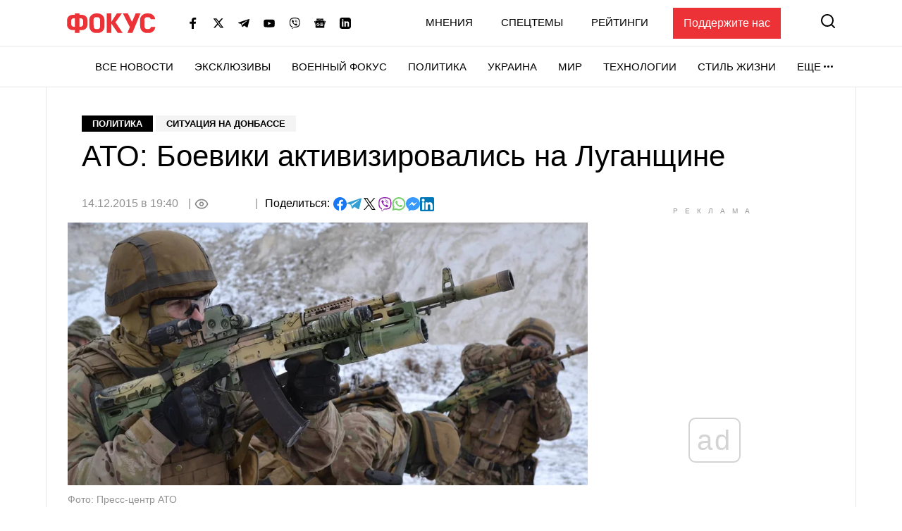

--- FILE ---
content_type: text/html; charset=utf-8
request_url: https://www.google.com/recaptcha/api2/aframe
body_size: 269
content:
<!DOCTYPE HTML><html><head><meta http-equiv="content-type" content="text/html; charset=UTF-8"></head><body><script nonce="avNFfZkV4PIDlIxFFzQcKA">/** Anti-fraud and anti-abuse applications only. See google.com/recaptcha */ try{var clients={'sodar':'https://pagead2.googlesyndication.com/pagead/sodar?'};window.addEventListener("message",function(a){try{if(a.source===window.parent){var b=JSON.parse(a.data);var c=clients[b['id']];if(c){var d=document.createElement('img');d.src=c+b['params']+'&rc='+(localStorage.getItem("rc::a")?sessionStorage.getItem("rc::b"):"");window.document.body.appendChild(d);sessionStorage.setItem("rc::e",parseInt(sessionStorage.getItem("rc::e")||0)+1);localStorage.setItem("rc::h",'1769101215407');}}}catch(b){}});window.parent.postMessage("_grecaptcha_ready", "*");}catch(b){}</script></body></html>

--- FILE ---
content_type: application/javascript; charset=utf-8
request_url: https://fundingchoicesmessages.google.com/f/AGSKWxUW0x-EbR8bu8fJ1jxXQwrx3rlUYKdV8wejxgjhRIbVrcwqO0-oEoT16AXEKk-LbatsZa5qufbTl4RfQ1_b9n-vP_iRG0g4tJPL5YvS81Pm9FM-POfvkvMHIga6EWuU2zftnh76SSEuvryJ5Ulp-AKpNbNRVPr6kHnzjFl9vn7fIurr5ORDLSVK20fa/_/get_banner.asp?/150-500._assets/ads/-top-ad./rcom-video-ads.
body_size: -1291
content:
window['87b3fa69-3919-45d0-834f-9db75cec6e03'] = true;